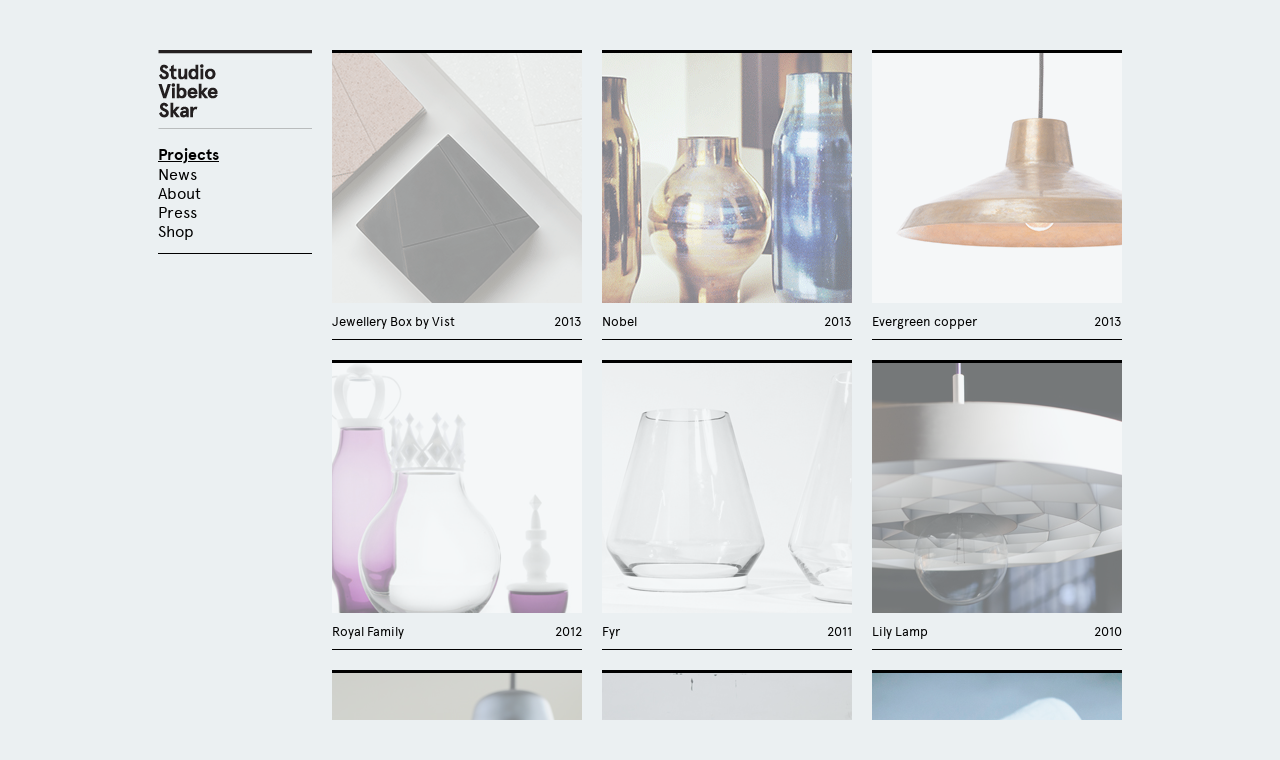

--- FILE ---
content_type: text/html
request_url: http://vibekeskar.com/
body_size: 2220
content:
<!DOCTYPE html PUBLIC "-//W3C//DTD XHTML 1.1//EN" "http://www.w3.org/TR/xhtml11/DTD/xhtml11.dtd">
<html xmlns="http://www.w3.org/1999/xhtml" xml:lang="en">

<head>
	<title>Studio Vibeke Skar - Projects</title>
	<meta http-equiv="Content-Type" content="text/html; charset=utf-8" />
    <meta name="description" content="Products designed by Studio Vibeke Skar - Norway" />
    <meta name="keywords" content="Fam Irvoll,Lily Lamp,Evergreen,Arctic Collection,Story,Fantasia,Hadeland Glassverk,Nordgard Aukrust,Refill,Frost packaging" />
 	<link rel="shortcut icon" type="image/x-icon" href="http://www.vibekeskar.com/favicon.ico">
	<link rel="icon" type="image/gif" href="http://www.vibekeskar.com/favicon.gif">
	<link rel="stylesheet" href="font/font.css" />
	<link rel="stylesheet" href="css/style.css" /> 
</head>

<body class="body_projects">

    <nav>
        <div id="navigation">
        	<a href="projects.html"><img src="img/Logo.png" border="0" alt="Logo Studio Vibeke Skar"></a>
             <div id="menu">  
                <ul> 
                     <li><span style="text-decoration:underline" class="text_bold"><a href="projects.html" title="Projects">Projects</a></span></li>            
                     <li class="menuItem"><a href="news.html" title="News">News</a></li> 
                     <li class="menuItem"><a href="about.html" title="About">About</a></li> 
                     <li class="menuItem"><a href="press.html" title="Press">Press</a></li>
					 <li class="menuItem"><a href="http://www.vibekeskarshop.com" title="Shop" target="_blank">Shop</a></li>					 
                </ul>
            </div>
        </div> 
    </nav>
    
    <article>
        <div id="colonne1">
        <a name="top"></a>
 
        	<div id="last_paragraph_forIE">
			
			<!-- Row 1 -->
            <div class="container">
                <div class="img_news">
                    <a href="project/Jewellery-box-by-Vist.html"><img id="news" src="img/project/jewellery-box-by-vist-thumbnail.gif" class="a" alt="Jewellery Box by Vist"></a>
                </div>
                <div class="img_project_center">
                    <a href="project/Nobel-vase.html"><img id="news" src="img/project/nobel-vase-collection-thumbnail.gif" class="a" alt="Nobel vase collection"></a>
                </div>
                <div class="img_project_mini_right">
                    <a href="project/Evergreen-copper.html"><img id="news" src="img/project/evergreen-copper-thumbnail.gif" class="a" alt="Evergreen copper"></a>
                </div>
            </div>                      
            <div class="container">
                <div class="title_project">
                    <span id="alignleft">Jewellery Box by Vist</span>
                    <span id="alignright">2013</span> 
                    <div style="clear: both;"></div>
                </div>
                <div class="title_project_center">
                    <span id="alignleft">Nobel</span>
                    <span id="alignright">2013</span> 
                    <div style="clear: both;"></div>
                </div>
                <div class="title_project_mini_right">
                    <span id="alignleft">Evergreen copper</span>
                    <span id="alignright">2013</span> 
                    <div style="clear: both;"></div>
                </div>
                <div class="container">
                    <div class="hr_project"></div>
                    <div class="hr_project1"></div> 
                    <div class="hr_project2"></div>                   
                </div>
            </div>
			
			<!-- Row 2 -->
            <div class="container">
                <div class="img_project2">
                    <a href="project/RoyalFamily.html"><img id="news" src="img/project/RoyalFamilyColl.jpg" class="a" alt="RoyalFamily"></a>
                </div>
                <div class="img_project_center2">
                    <a href="project/Fyr.html"><img id="news" src="img/project/01_Fyr.jpg" class="a" alt="Fyr"></a>
                </div>
                <div class="img_project_mini_right2">
                    <a href="project/lilyLamp.html"><img id="news" src="img/project/2_LilyLamp_byVibekeSkar_FotoPederTorget.jpg" class="a" alt="Lily Lamp"></a>
                </div>
            </div>
			<div class="container">
                <div class="title_project">
                    <span id="alignleft">Royal Family</span>
                    <span id="alignright">2012</span> 
                    <div style="clear: both;"></div>
                </div>
                <div class="title_project_center">
                    <span id="alignleft">Fyr</span>
                    <span id="alignright">2011</span> 
                    <div style="clear: both;"></div>
                </div>
                <div class="title_project_mini_right">
                    <span id="alignleft">Lily Lamp</span>
                    <span id="alignright">2010</span> 
                    <div style="clear: both;"></div>
                </div>
                <div class="container">
                    <div class="hr_project"></div>
                    <div class="hr_project1"></div> 
                    <div class="hr_project2"></div>                   
                </div>
            </div>
			
			<!-- Row 3 -->
            <div class="container">
                <div class="img_project2">
                    <a href="project/evergreen.html"><img id="news" src="img/project/3_Evergreen-black,small-photoPederTorget.jpg" class="a" alt="Evergreen"></a>
                </div>
                <div class="img_project_center2">
                    <a href="project/arcticCollection.html"><img id="news" src="img/project/4_ArcticCollection_by_Corinor_FotoPederTorget3.jpg" class="a" alt="Arctic Collection"></a>
                </div>
                <div class="img_project_mini_right2">
                    <a href="project/story.html"><img id="news" src="img/project/5_Story_1__VSkar_IdaNoemi.jpg" class="a" alt="Story"></a>
                </div>
            </div>
			<div class="container">
                <div class="title_project">
                	<span id="alignleft">Evergreen</span>
                    <span id="alignright">2010</span>
                    <div style="clear: both;"></div>
                </div>
                <div class="title_project_center">
                    <span id="alignleft">Arctic Collection</span>
                    <span id="alignright">2010</span>
                    <div style="clear: both;"></div>
                </div>
                <div class="title_project_mini_right">
                	<span id="alignleft">Story</span>
                    <span id="alignright">2010</span> 
                    <div style="clear: both;"></div>
                </div>
                <div class="container">
                    <div class="hr_project"></div>
                    <div class="hr_project1"></div> 
                    <div class="hr_project2"></div>                   
                </div>
            </div>
			
            </div>
        
        </div>                    
    </article>
    
    <footer>
    	<div class="container_footer">
            <div id="navigation">
                <span style="text-decoration:underline;"><a href="#top">To the top</a></span>
            </div>
            <div id="colonne1">Design by <span style="text-decoration:underline"><a href="http://www.bielke.no" target="_blank">bielke.no</a></span> - Code by <span style="text-decoration:underline"><a href="http://www.pinard.no" target="_blank" title="Web integrators">L+M Pinard</a></span></div>
        </div>
    </footer>    

    <script src="js/CreationElement.js"></script>
    <script src="js/functions.js"></script>
     <!--script for the effect on the underline link-->
    <script type="text/javascript" src="http://code.jquery.com/jquery-1.6.min.js"></script>
    <script type="text/javascript" src="js/jquery.underline-1.0.js"></script>
    
    <script language="javascript" type="text/javascript">
        $(document).ready(function() {
                $('.menuItem a').underline({
                        width:    1,                    //default: 1
                        distance: 0,                    //default: 0
                        color:    '#000',               //default: #000
                        duration: 1000,                  //default: 250
                        extend:   2,                    //default: 2,
                });
				
				$("img.a").fadeTo(0, 0.5); // This sets the opacity of the thumbs to fade down to 60% when the page loads
				
				$("img.a").hover(
				function() {
					$(this).fadeTo(500, 1); // This should set the opacity to 100% on hover
				},
				function() {
					$(this).fadeTo(500, 0.5); // This should set the opacity back to 60% on mouseout
				});
				
				$('a[href=#top]').click(function(){
				$('html, body').animate({scrollTop:0}, 250);
				return false;
    			});
				
		});
	</script>
	<!--end of the script--> 

    <script type="text/javascript">
		  var _gaq = _gaq || [];
		  _gaq.push(['_setAccount', 'UA-25208374-2']);
		  _gaq.push(['_trackPageview']);
		
		  (function() {
			var ga = document.createElement('script'); ga.type = 'text/javascript'; ga.async = true;
			ga.src = ('https:' == document.location.protocol ? 'https://ssl' : 'http://www') + '.google-analytics.com/ga.js';
			var s = document.getElementsByTagName('script')[0]; s.parentNode.insertBefore(ga, s);
		  })();
	</script>
 
</body>
</html>

--- FILE ---
content_type: text/css
request_url: http://vibekeskar.com/font/font.css
body_size: 319
content:
@charset "utf-8";

@font-face {
    font-family: 'ApercuRegular';
    src: url('regular/apercu_regular-webfont.eot');
    src: url('regular/apercu_regular-webfont.eot?#iefix') format('embedded-opentype'),
         url('regular/apercu_regular-webfont.woff') format('woff'),
         url('regular/apercu_regular-webfont.ttf') format('truetype'),
         url('regular/apercu_regular-webfont.svg#ApercuRegular') format('svg');
    font-weight: normal;
    font-style: normal;

}

@font-face {
    font-family: 'ApercuItalic';
    src: url('italic/apercu_regular_italic-webfont.eot');
    src: url('italic/apercu_regular_italic-webfont.eot?#iefix') format('embedded-opentype'),
         url('italic/apercu_regular_italic-webfont.woff') format('woff'),
         url('italic/apercu_regular_italic-webfont.ttf') format('truetype'),
         url('italic/apercu_regular_italic-webfont.svg#ApercuItalic') format('svg');
    font-weight: normal;
    font-style: normal;

}

@font-face {
    font-family: 'ApercuBold';
    src: url('bold/apercu_bold-webfont.eot');
    src: url('bold/apercu_bold-webfont.eot?#iefix') format('embedded-opentype'),
         url('bold/apercu_bold-webfont.woff') format('woff'),
         url('bold/apercu_bold-webfont.ttf') format('truetype'),
         url('bold/apercu_bold-webfont.svg#ApercuBold') format('svg');
    font-weight: normal;
    font-style: normal;

}

@font-face {
    font-family: 'ApercuBoldItalic';
    src: url('bold_italic/apercu_bold_italic-webfont.eot');
    src: url('bold_italic/apercu_bold_italic-webfont.eot?#iefix') format('embedded-opentype'),
         url('bold_italic/apercu_bold_italic-webfont.woff') format('woff'),
         url('bold_italic/apercu_bold_italic-webfont.ttf') format('truetype'),
         url('bold_italic/apercu_bold_italic-webfont.svg#ApercuBoldItalic') format('svg');
    font-weight: normal;
    font-style: normal;

}




--- FILE ---
content_type: text/css
request_url: http://vibekeskar.com/css/style.css
body_size: 1844
content:
@charset "utf-8";

nav,article, footer
{
	display:block;
}

html {
	font-size: 100%; /* For IE */
	overflow-y : scroll;
}

#menu{
	width:154px;
	margin:0px 20px 12px auto;
	padding-top:12px;
	padding-bottom:12px;
	border-bottom-style:solid;
	border-bottom-width:1px;
	border-bottom-color:#000000;
}

#sousmenu{
	font-family: "ApercuRegular", Arial, Helvetica, sans-serif;
	width:140px;
	margin-left:10px;
	padding-top: 10px;
	padding-bottom:10px;
}

.menu a{
	display:block;
}


.sousmenu a{
	display:block;
}

p {
	display: block;
	-webkit-margin-before: 0px;
	-webkit-margin-after: 20px;
	-webkit-margin-start: 0px;
	-webkit-margin-end: 0px;
	margin-top: 0px;
}

/* General */
body {
	font-family: "ApercuRegular", Helvetica, Arial, sans-serif;
	font-size: 12pt; 	
	color: black;
	text-align:left;
	margin-top:50px;
	height:auto;
	background:#CCFFCC;
}

.body_about{
	background:#ceedd5;
	width: 964px;
	margin-left:auto;
	margin-right:auto;
}

.body_press{
	background:#f8e0e0;
	width: 964px;
	margin-left:auto;
	margin-right:auto;
}

.body_news{
	background:#f8faca;
	width: 964px;
	margin-left:auto;
	margin-right:auto;
}

.body_projects{
	background:#EBF0F2;
	width: 964px;
	margin-left:auto;
	margin-right:auto;
}


nav{
	float: left;
}

#navigation {
	font-family:  "ApercuRegular", Helvetica, Arial, sans-serif;
	float: left;
}

#submenu{ 
	font-family: "ApercuRegular", Arial, Helvetica, sans-serif;
	display: none;
} 

.title
{
	margin-top:10px;
	font-size:10pt;
	margin-bottom:10px;
	width:520px;
	float : left;
}

p.title_news_bold
{
	margin-top:20px;
	margin-bottom:0px;
	font-family:  "ApercuBold", Helvetica, Arial, sans-serif;
}

.year_project
{
	margin-top:10px;
	font-size:10pt;
	margin-bottom:10px;
	margin-left: 20px;
	width:250px;
	float : right;
}

.title_news
{
	margin-top:10px;
	font-size:10pt;
	margin-bottom:10px;
	width:250px;
}


.title_project
{
	margin-top:10px;
	font-size:10pt;
	margin-bottom:10px;
	width:250px;
	float:left;
}

.title_project_mini_right
{	
	margin-top:10px;
	margin-bottom:10px;
	font-size:10pt;
	width:250px;
	float:right;
}

.title_project_center
{
	margin-top:10px;
	font-size:10pt;
	width:250px;
	margin-left:20px;
	margin-right:20px;
	float:left;
	overflow: hidden;
}

.title_press
{
	margin-top:10px;
	font-size:10pt;
	margin-bottom:10px;
	width:182px;
	float:left;
}

.title_press_center
{
	margin-top:10px;
	font-size:10pt;
	width:182px;
	margin-left: 20px;
	margin-right:20px;
	float:left;
	overflow: hidden;
}

.title_press_right_center
{
	margin-top:10px;
	font-size:10pt;
	width:182px;
	margin-right:20px;
	float:left;
}

.title_press_right
{	
	margin-top:10px;
	margin-bottom:10px;
	font-size:10pt;
	width:182px;
	float:right;
}


.hr
{
	border-top-style:solid;
	border-top-width: 1px;
	border-top-color: #000; 
}

.hr_project
{
	border-top-style:solid;
	border-top-width: 1px;
	border-top-color: #000;
	width:250px;
	float:left;
}

.hr_project1
{
	border-top-style:solid;
	border-top-width: 1px;
	border-top-color: #000;
	width:250px;
	margin-left:20px;
	margin-right:20px;
	float: left;
	overflow:hidden;
}

.hr_project2
{
	border-top-style:solid;
	border-top-width: 1px;
	border-top-color: #000;
	width:250px;
	float:right;
}

.hr_press
{
	border-top-style:solid;
	border-top-width: 1px;
	border-top-color: #000;
	width:182px;
	float:left;
}

.hr_press1
{
	border-top-style:solid;
	border-top-width: 1px;
	border-top-color: #000;
	width:182px;
	margin-left:20px;
	float: left;
	overflow:hidden;
}

.hr_press2
{
	border-top-style:solid;
	border-top-width: 1px;
	border-top-color: #000;
	width:182px;
	margin-left: 20px;
	float:left;
}

.hr_press3
{
	border-top-style:solid;
	border-top-width: 1px;
	border-top-color: #000;
	width:182px;
	float:right;
}


.text_about_projet /*style for the description of the about and project text*/
{
	margin-top: 20px;
	margin-right: 20px;
	width: 520px;
	float:left;
}

.text_right_about
{
	margin-top: 20px;
	margin-left: 540px;
	width: 250px;
}

.text_right_project
{
	margin-top: 20px;
	margin-left: 540px;
	font-size:10pt;
	width: 250px;
}

.text_bold
{
	font-family:  "ApercuBold", Helvetica, Arial, sans-serif;
	font-size: 12pt;
} 

.text_bold_right
{
	font-family:  "ApercuBold", Helvetica, Arial, sans-serif;
	font-size: 10pt;
}

.text_italic
{
	font-family:  "ApercuItalic", Helvetica, Arial, sans-serif;
	font-size: 12pt;
} 

.text_italic_right
{
	font-family:  "ApercuItalic", Helvetica, Arial, sans-serif;
	font-size: 10pt;
}

.text_bold_italic
{
	font-family:  "ApercuBoldItalic", Helvetica, Arial, sans-serif;
	font-size: 12pt;
} 

.container
{
	width: 790px;
	overflow:hidden;
}

.container_subproject
{
	width: 790px;
	margin-bottom:20px;
	overflow:hidden;
}


.container_footer
{
	width: 964px;
	overflow:hidden;
}

.image_top
{
	width: 790px;
	height : 523px;
	border:none;
	overflow:hidden;
}

.image_desch
{
	width: 790px;
	height : 533px;
	margin-bottom:10px;
	border:none;
	overflow:hidden;
}

.image_descv
{
	width: 520px;
	height : 803px;
	margin-bottom:10px;
	border:none;
	overflow:hidden;
}

.image_descv_final
{
	width: 790px;
	height : 790px;
	border:none;
	overflow:hidden;
}


#container_news
{
	width: 790px;
	height: 3080px;
	overflow:hidden;
}

#newsbox
{
	width: 790px;
	height: 309px;
	overflow:hidden;
}

#last_newsbox
{
	width: 790px;
	height: 289px;
	overflow:hidden;
}

.scrolldown_button
{
	margin-top: 0px;
	margin-bottom: 0px;
	text-align: center;
}
 
.img_logo
{
	filter:alpha(opacity=100);
	-moz-opacity:1;
	-khtml-opacity: 1;
	opacity: 1;
}

.img_news
{
	width: 250px;
	height:250px;
	border-top-style:solid;
	border-top-width: 3px;
	border-top-color: #000; 
	float:left;
}

.img_project_mini_right
{
	width: 250px;
	height:250px;
	border-top-style:solid;
	border-top-width: 3px;
	border-top-color: #000;
	float:right;
}

.img_project_center
{
	width: 250px;
	height:250px;
	border-top-style:solid;
	border-top-width: 3px;
	border-top-color: #000;
	margin-left:20px;
	margin-right:20px;
	float:left;
	overflow: hidden;
}

.img_news2
{
	width: 250px;
	height:250px;
	border-top-style:solid;
	border-top-width: 3px;
	border-top-color: #000; 
	float:left;
}

.img_project2
{
	margin-top: 20px;
	width: 250px;
	height:250px;
	border-top-style:solid;
	border-top-width: 3px;
	border-top-color: #000; 
	float:left;
}


.img_project_mini_right2
{
	margin-top: 20px;
	width: 250px;
	height:250px;
	border-top-style:solid;
	border-top-width: 3px;
	border-top-color: #000;
	float:right;
}

.img_project_center2
{
	margin-top: 20px;
	width: 250px;
	height:250px;
	border-top-style:solid;
	border-top-width: 3px;
	border-top-color: #000;
	margin-left:20px;
	margin-right:20px;
	float:left;
	overflow: hidden;
}


.img_press
{
	width: 182px;
	height:240px;
	float:left;
}

.img_press_center
{
	width: 182px;
	height:240px;
	margin-left: 20px;
	margin-right:20px;
	float:left;
	overflow: hidden;
}

.img_press_right
{
	width: 182px;
	height:240px;
	float:right;
}

.img_press_right_center
{
	width: 182px;
	height:240px;
	margin-right:20px;
	float:left;
}

.img_press2
{
	margin-top: 20px;
	width: 182px;
	height:240px;
	float:left;
}

.img_press_center2
{
	margin-top: 20px;
	width: 182px;
	height:240px;
	margin-left: 20px;
	margin-right:20px;
	float:left;
	overflow: hidden;
}

.img_press_right2
{
	margin-top: 20px;
	width: 182px;
	height:240px;
	float:right;
}

.img_press_right_center2
{
	margin-top: 20px;	
	width: 182px;
	height:240px;
	margin-right:20px;
	float:left;
}


#alignleft {
	float: left;
}

#alignright {
	float: right;
}

.text_news
{
	margin-left: 270px;
	width: 520px;
	height: 250px;
	border-top-style:solid;
	border-top-width: 3px;
	border-top-color: #000; 
}

.text_news_scroll
{
	margin-left: 270px;
	width: 520px;
	height: 250px;
	border-top-style:solid;
	border-top-width: 3px;
	border-top-color: #000; 
}

/*links*/
a, a:visited, a:hover{
	color:#000;
	text-decoration:none;
}


/*position*/

/* Navigation menu */

#navigation ul {
	margin: 0;
	padding:0;
	list-style: none;
}

#navigation li
{
	list-style-type:none;
}

/*Position*/
/*menu*/


div#navigation {
	width: 154px;
	float: left; 
}

/* Contenu */
div#colonne1 {
    margin-left: 174px;
	width : 790px; 
}

div#colonne1:after { /*used to avoid that the content will be bigger than the container*/
  content: ""; 
  display: block; 
  clear: both; 
}

img#cases
{
	width:790px;
	height:520px;
	border-top:none;
}

img#about
{
	width:790px;
	height: 250px;
	margin-top: 0px;
}

#line3
{
	border-top-style:solid;
	border-top-width: 3px;
	border-top-color: #000; 
}

#line_little
{
	border-top-style:solid;
	border-top-width: 3px;
	border-top-color: #000; 
	width: 520px;
}

#line_end
{
	border-top-style:solid;
	border-top-width: 3px;
	border-top-color: #000; 
	width: 520px;
	margin-left : 270px;
}

#line_about
{
	border-top-style:solid;
	border-top-width: 3px;
	border-top-color: #000;
	width: 790px;
	height: 250px;
}


#line_project_imgH
{
	border-top-style:solid;
	border-top-width: 3px;
	border-top-color: #000;
	width: 790px;
	height: 520px;
}

#line_project_imgVTop
{
	border-top-style:solid;
	border-top-width: 3px;
	border-top-color: #000; 
	width: 520px;
	height: 790px;
	margin-top:10px;
	margin-bottom:10px;
}

#line_project_imgVBottom
{
	border-top-style:solid;
	border-top-width: 3px;
	border-top-color: #000; 
	width: 520px;
	height: 790px;
	margin-left : 270px;
	margin-top:10px;
}

img#project_big
{
	width:790px;
	height: 520px;
	margin-top: 0px;
	border:none;
}

img#project_big_first
{
	width:790px;
	height: 520px;
	margin-bottom: 10px;
	border:none;
}

img#project_big_second
{
	width:790px;
	height: 520px;
	margin-bottom:10px;
	border:none;
}

img#project_left
{
	width:520px;
	height: 790px;
	border:none;
}

img#project_right
{
	width:520px;
	height: 790px;
	border:none;
}

img#news
{
	width:250px;
	height: 250px;
	margin-top: 0px;
	border:0px;
}

img#news_link
{
	width:250px;
	height: 250px;
	margin-top: 0px;
	border:0px;
}

img#press
{
	width:182px;
	height: 240px;
	margin-top: 0px;
	border-left-width: 0px;
	border-right-width: 0px;
	border:none;

}

#last_paragraph_forIE
{
	/*margin-bottom: 30px;*/
	padding-bottom:30px;
}

footer
{
	clear: both;
	font-family:  "ApercuRegular", Helvetica, Arial, sans-serif;
	font-size:8pt;
	margin-bottom:30px;
}


--- FILE ---
content_type: application/javascript
request_url: http://vibekeskar.com/js/jquery.underline-1.0.js
body_size: 1618
content:
/**
 * jQuery.underline Add a underline to any element
 *
 * @author Malachany jerry(at)malachany(dot)com
 * @version 1.0
 *
 *  Permission is hereby granted, free of charge, to any person obtaining a copy
 *  of this software and associated documentation files (the "Software"), to deal
 *  in the Software without restriction, including without limitation the rights
 *  to use, copy, modify, merge, publish, distribute, sublicense, and/or sell
 *  copies of the Software, and to permit persons to whom the Software is
 *  furnished to do so, subject to the following conditions:
 *  
 *  The above copyright notice and this permission notice shall be included in
 *  all copies or substantial portions of the Software.
 *  
 *  THE SOFTWARE IS PROVIDED "AS IS", WITHOUT WARRANTY OF ANY KIND, EXPRESS OR
 *  IMPLIED, INCLUDING BUT NOT LIMITED TO THE WARRANTIES OF MERCHANTABILITY,
 *  FITNESS FOR A PARTICULAR PURPOSE AND NONINFRINGEMENT. IN NO EVENT SHALL THE
 *  AUTHORS OR COPYRIGHT HOLDERS BE LIABLE FOR ANY CLAIM, DAMAGES OR OTHER
 *  LIABILITY, WHETHER IN AN ACTION OF CONTRACT, TORT OR OTHERWISE, ARISING FROM,
 *  OUT OF OR IN CONNECTION WITH THE SOFTWARE OR THE USE OR OTHER DEALINGS IN
 *  THE SOFTWARE.
 *
 * 
 *  @param  width           This is the thickness of the underline
 *
 *  @param  distance        Distance from the element
 *
 *  @param  color           The color you want the line to be
 *
 *  @param  duration        The time it will take for the underline to fade in
 *
 *  @param  extend          Amount of pixels to extend on each side of the element.
 *                          You can make this a positive or negative number.
 *
 *
 *  Example
 *  ------------
 *  <script language="JavaScript" type="text/javascript">
 *      $('.menuItem a').underline({
 *          width:    1,            //default: 1
 *          distance: -1,           //default: 0
 *          color:    '#526f83',    //default: #000
 *          duration: 350,          //default: 250
 *          extend:   0,            //default: 2,
 *          });
 *  </script>
 *
 *  <style type="text/css">
 *      ul {
 *          list-style: none;
 *      }
 *      li {
 *          position: relative;
 *          float: left;
 *      }
 *  </style>
 *
 *  <div id="header">
 *      <ul id="menu">
 *          <li class="menuItem"><a href="/">HOME</a></li>
 *          <li class="menuItem"><a href="/">GALLERY</a></li>
 *          <li class="menuItem"><a href="/">ABOUT</a></li>
 *          <li class="menuItem"><a href="/">CONTACT</a></li>
 *      </ul>
 *  </div>
 *
 */
 
(function($){  
    $.fn.underline = function(options) {
        var defaults = { 
                        width:    1,
                        distance: 0,
                        color:    '#000',
                        duration: 250,
                        extend:   2,
                       };
        
        var options = $.extend(defaults, options);
        
        return this.each(function() { 
            obj = $(this);

            obj.mouseover(function() {
                var position  = $(this).offset();
                var top       = position.top;
                var left      = position.left;
                
                var objWidth  = $(this).width();
                var objHeight = $(this).height();
            
                $('body').append('<div id="underlineLine"></div>');
                $('#underlineLine').css({'position'        :'absolute',
                                         'display'         :'none',
                                         'height'          : options.width+'px',
                                         'background-color': options.color,});
            
                $('#underlineLine').css({'left' : left-options.extend,
                                         'top'  : top+objHeight+options.distance,
                                         'width': objWidth+options.extend*2 })
                                   .fadeIn(options.duration);

        
            })
            .mouseout(function() {
                $('#underlineLine').css('display','none');
                $('#underlineLine').remove();
            });
        });  
    };
})(jQuery);

--- FILE ---
content_type: application/javascript
request_url: http://vibekeskar.com/js/CreationElement.js
body_size: 69
content:
document.createElement("footer");
document.createElement("article");
document.createElement("nav");


--- FILE ---
content_type: application/javascript
request_url: http://vibekeskar.com/js/functions.js
body_size: 252
content:
function afficheMenu(obj){
	
	var idMenu     = obj.id;
	var idSousMenu = 'sous' + idMenu;
	var sousMenu   = document.getElementById(idSousMenu);
	
	/*****************************************************/
	/**	si le sous-menu correspondant au menu cliqué    **/
	/** est caché alors on l'affiche, sinon on le cache **/
	/*****************************************************/
	if(sousMenu.style.display == "none"){
		sousMenu.style.display = "block";
	}
	else{
		sousMenu.style.display = "none";
	}
	
}
